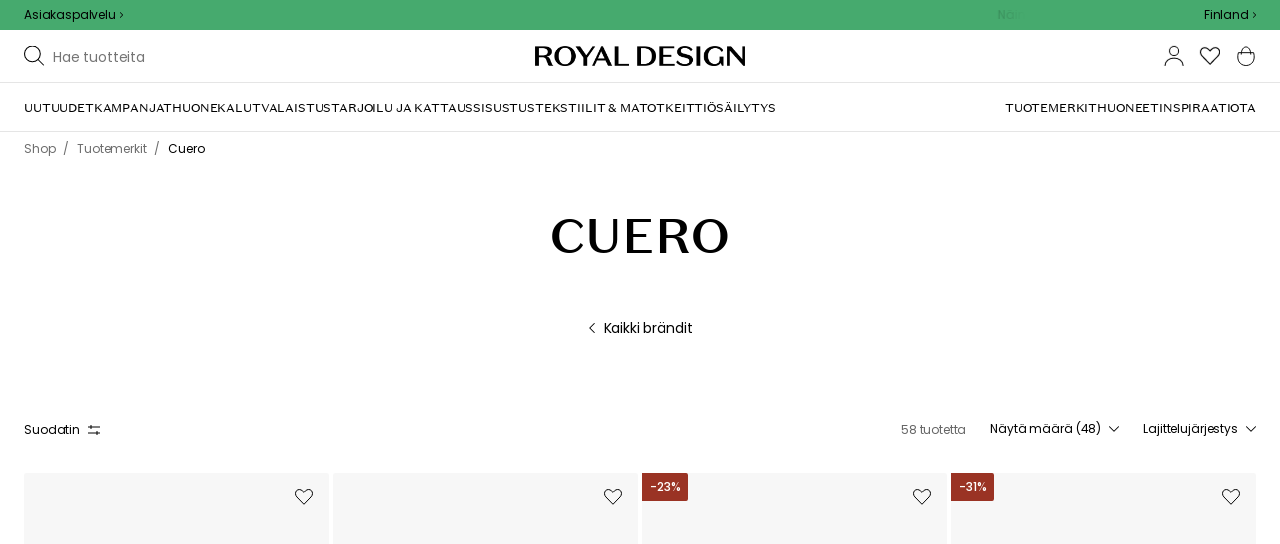

--- FILE ---
content_type: application/javascript
request_url: https://royaldesign.fi/assets/chunks/chunk-6c7fee05.js
body_size: 4
content:
import{gu as r,gv as n,gw as o}from"./chunk-76df10f5.js";import"./chunk-f20cd0de.js";(function(){try{var e=typeof window<"u"?window:typeof global<"u"?global:typeof self<"u"?self:{},s=new Error().stack;s&&(e._sentryDebugIds=e._sentryDebugIds||{},e._sentryDebugIds[s]="909ed6f5-4d92-40f0-963a-7c1593cf96b5",e._sentryDebugIdIdentifier="sentry-dbid-909ed6f5-4d92-40f0-963a-7c1593cf96b5")}catch{}})();const f=e=>e.rooms.items,t={items:[],isLoading:!1},c=(e=t,s)=>{switch(s.type){case o:return{...e,isLoading:!0};case n:return{...e,isLoading:!1,items:s.rooms};case r:return{...e,isLoading:!1};default:return e}};export{c as r,f as s};
//# sourceMappingURL=chunk-6c7fee05.js.map
